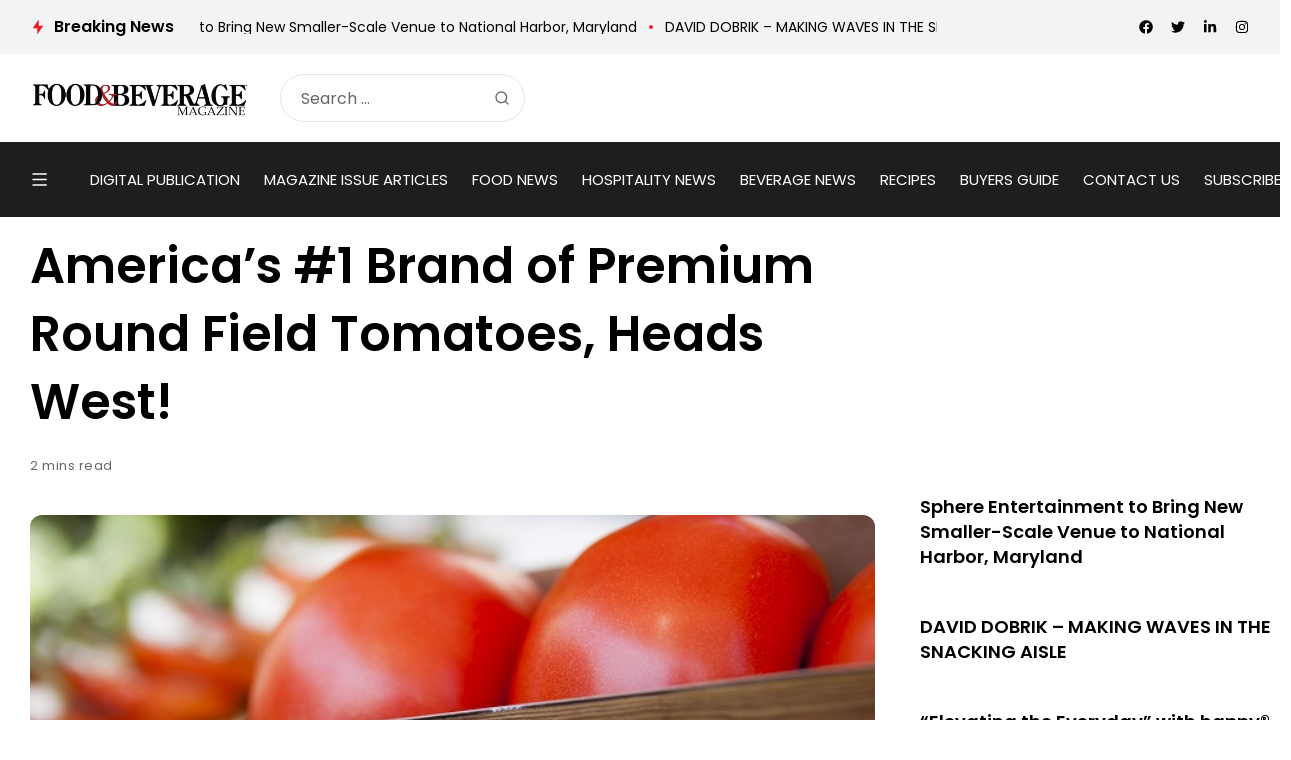

--- FILE ---
content_type: text/html; charset=utf-8
request_url: https://www.google.com/recaptcha/api2/aframe
body_size: 270
content:
<!DOCTYPE HTML><html><head><meta http-equiv="content-type" content="text/html; charset=UTF-8"></head><body><script nonce="XW4jCpo0W8jYjwXZllL2WQ">/** Anti-fraud and anti-abuse applications only. See google.com/recaptcha */ try{var clients={'sodar':'https://pagead2.googlesyndication.com/pagead/sodar?'};window.addEventListener("message",function(a){try{if(a.source===window.parent){var b=JSON.parse(a.data);var c=clients[b['id']];if(c){var d=document.createElement('img');d.src=c+b['params']+'&rc='+(localStorage.getItem("rc::a")?sessionStorage.getItem("rc::b"):"");window.document.body.appendChild(d);sessionStorage.setItem("rc::e",parseInt(sessionStorage.getItem("rc::e")||0)+1);localStorage.setItem("rc::h",'1768931014594');}}}catch(b){}});window.parent.postMessage("_grecaptcha_ready", "*");}catch(b){}</script></body></html>

--- FILE ---
content_type: text/css
request_url: https://www.fb101.com/wp-content/uploads/elementor/css/post-4060.css?ver=1768280479
body_size: 1289
content:
.elementor-4060 .elementor-element.elementor-element-321aaee > .elementor-container > .elementor-column > .elementor-widget-wrap{align-content:center;align-items:center;}.elementor-4060 .elementor-element.elementor-element-321aaee{box-shadow:0px 3px 21px 0px rgba(0, 0, 0, 0.2);padding:0px 0px 0px 0px;}.elementor-bc-flex-widget .elementor-4060 .elementor-element.elementor-element-0721f80.elementor-column .elementor-widget-wrap{align-items:center;}.elementor-4060 .elementor-element.elementor-element-0721f80.elementor-column.elementor-element[data-element_type="column"] > .elementor-widget-wrap.elementor-element-populated{align-content:center;align-items:center;}.elementor-4060 .elementor-element.elementor-element-0721f80.elementor-column > .elementor-widget-wrap{justify-content:center;}.elementor-4060 .elementor-element.elementor-element-cefa787 .navmain-wrap{height:70px;}.elementor-4060 .elementor-element.elementor-element-cefa787 ul.nav-main > li{margin-right:0px;}.rtl .elementor-4060 .elementor-element.elementor-element-cefa787 ul.nav-main > li{margin-left:0px;margin-right:0;}.elementor-4060 .elementor-element.elementor-element-cefa787 ul.nav-main > li > a{font-size:15px;text-transform:uppercase;}.elementor-4060 .elementor-element.elementor-element-cefa787 ul.nav-main ul.sub-menu{width:220px;}@media(min-width:768px){.elementor-4060 .elementor-element.elementor-element-0721f80{width:100%;}}

--- FILE ---
content_type: text/css
request_url: https://www.fb101.com/wp-content/uploads/elementor/css/post-129777.css?ver=1768280479
body_size: 3050
content:
.elementor-129777 .elementor-element.elementor-element-35e0d82{margin-top:30px;margin-bottom:30px;padding:0px 20px 0px 20px;}.elementor-129777 .elementor-element.elementor-element-1d7797b .banner-box-inner{max-width:100% !important;}.elementor-129777 .elementor-element.elementor-element-1d7797b .banner-box{justify-content:center;}.elementor-129777 .elementor-element.elementor-element-1d7797b .banner-desc{justify-content:flex-start;align-items:flex-end;}.elementor-129777 .elementor-element.elementor-element-f1773e8{padding:100px 0px 40px 0px;}.elementor-129777 .elementor-element.elementor-element-6c97618 > .elementor-element-populated{margin:0px 0px 60px 0px;--e-column-margin-right:0px;--e-column-margin-left:0px;}.elementor-129777 .elementor-element.elementor-element-3805ad8{text-align:left;}.elementor-129777 .elementor-element.elementor-element-3805ad8 img{width:90%;max-width:350%;}.elementor-129777 .elementor-element.elementor-element-5152575 > .elementor-widget-container{margin:0px 0px 30px 0px;}.elementor-129777 .elementor-element.elementor-element-1cbc429 .social-icons{margin-right:-8px;margin-bottom:-8px;}.elementor-129777 .elementor-element.elementor-element-1cbc429 .social-icons .social-icon{margin-right:8px;margin-bottom:8px;font-size:13px;}.elementor-129777 .elementor-element.elementor-element-e1f442f > .elementor-element-populated{margin:0px 0px 60px 0px;--e-column-margin-right:0px;--e-column-margin-left:0px;}.elementor-129777 .elementor-element.elementor-element-e0af871.custom-list-block ul.custom-list li, .elementor-129777 .elementor-element.elementor-element-e0af871.custom-list-inline ul.custom-list{justify-content:flex-start;}.elementor-129777 .elementor-element.elementor-element-e0af871.custom-list-block ul.custom-list > li{margin-bottom:10px;}.elementor-129777 .elementor-element.elementor-element-e0af871.custom-list-inline ul.custom-list > li{margin-right:10px;}.rtl .elementor-129777 .elementor-element.elementor-element-e0af871.custom-list-inline ul.custom-list > li{margin-left:10px;margin-right:0;}.elementor-129777 .elementor-element.elementor-element-e0af871 .custom-list ul li, .elementor-129777 .elementor-element.elementor-element-e0af871 ul.custom-list li{font-size:16px;text-transform:uppercase;}.elementor-129777 .elementor-element.elementor-element-e0af871 > .elementor-widget-container{margin:5px 0px 0px 0px;}.elementor-129777 .elementor-element.elementor-element-aab0771 > .elementor-element-populated{margin:0px 0px 60px 0px;--e-column-margin-right:0px;--e-column-margin-left:0px;}.elementor-129777 .elementor-element.elementor-element-da5a861{text-align:left;font-size:15px;color:#000000;}.elementor-129777 .elementor-element.elementor-element-da5a861 > .elementor-widget-container{margin:0px 0px 0px 0px;padding:12px 0px 20px 0px;}.elementor-129777 .elementor-element.elementor-element-3a29ef3 .elementor-button{background-color:#A6252A;}@media(max-width:1024px) and (min-width:768px){.elementor-129777 .elementor-element.elementor-element-6c97618{width:50%;}.elementor-129777 .elementor-element.elementor-element-e1f442f{width:50%;}.elementor-129777 .elementor-element.elementor-element-aab0771{width:50%;}}